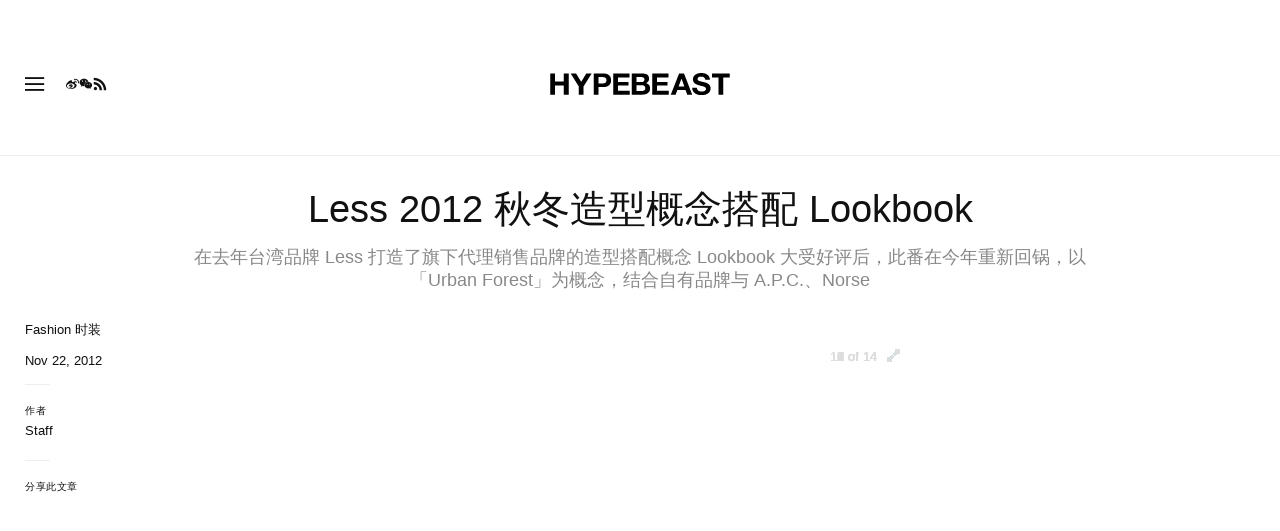

--- FILE ---
content_type: text/html; charset=utf-8
request_url: https://www.google.com/recaptcha/api2/aframe
body_size: 153
content:
<!DOCTYPE HTML><html><head><meta http-equiv="content-type" content="text/html; charset=UTF-8"></head><body><script nonce="W3iGFBPaKM1hXUEUpqst8Q">/** Anti-fraud and anti-abuse applications only. See google.com/recaptcha */ try{var clients={'sodar':'https://pagead2.googlesyndication.com/pagead/sodar?'};window.addEventListener("message",function(a){try{if(a.source===window.parent){var b=JSON.parse(a.data);var c=clients[b['id']];if(c){var d=document.createElement('img');d.src=c+b['params']+'&rc='+(localStorage.getItem("rc::a")?sessionStorage.getItem("rc::b"):"");window.document.body.appendChild(d);sessionStorage.setItem("rc::e",parseInt(sessionStorage.getItem("rc::e")||0)+1);localStorage.setItem("rc::h",'1769604139391');}}}catch(b){}});window.parent.postMessage("_grecaptcha_ready", "*");}catch(b){}</script></body></html>